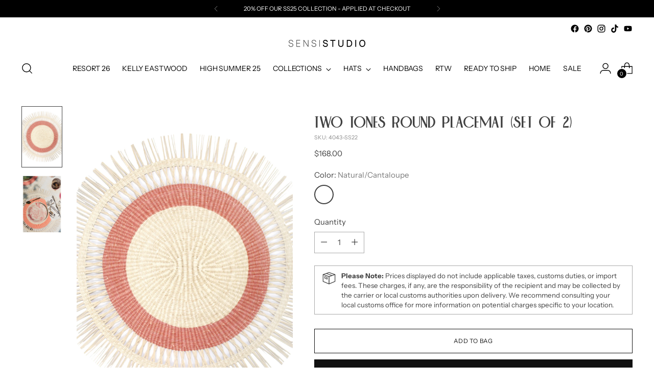

--- FILE ---
content_type: text/javascript; charset=utf-8
request_url: https://sensistudio.com/products/tones-round-placemat.js
body_size: 443
content:
{"id":7575729078488,"title":"Two Tones Round Placemat (Set of 2)","handle":"tones-round-placemat","description":"\u003cp class=\"p1\"\u003e\u003cstrong\u003eTwo Tones Round Placemat (Set of 2 Units) \u003c\/strong\u003e\u003c\/p\u003e\n\u003cp\u003eSensiStudio's Home Collection features colorful hand-crafted straw patterns. Give a chic and artisanal look to your home table, especially for dinners and al fresco lunches.\u003c\/p\u003e\n\u003cp class=\"p1\"\u003e\u003cb\u003e-Each piece takes between two and three weeks to complete.\u003c\/b\u003e\u003c\/p\u003e\n\u003cp class=\"p1\"\u003e\u003cb\u003e-Shipping takes around 3-5 days to arrive.\u003c\/b\u003e\u003c\/p\u003e\n\u003cp class=\"p1\"\u003e\u003cb\u003e-Need Help? Please contact: customercare@sensistudio.com\u003c\/b\u003e\u003c\/p\u003e\n\u003cp class=\"p1\"\u003e\u003cb\u003e-All Sales Are Final.\u003c\/b\u003e\u003c\/p\u003e","published_at":"2022-01-14T17:13:45-05:00","created_at":"2022-01-14T17:12:09-05:00","vendor":"sensi-studio","type":"","tags":["Home","import_2021_02_02_214008","validate-product-description","variant-option-placeholder"],"price":16800,"price_min":16800,"price_max":16800,"available":true,"price_varies":false,"compare_at_price":null,"compare_at_price_min":0,"compare_at_price_max":0,"compare_at_price_varies":false,"variants":[{"id":42382600011992,"title":"Natural\/Cantaloupe","option1":"Natural\/Cantaloupe","option2":null,"option3":null,"sku":"4043-SS22","requires_shipping":true,"taxable":true,"featured_image":{"id":36972681101528,"product_id":7575729078488,"position":1,"created_at":"2022-03-11T12:18:47-05:00","updated_at":"2024-05-02T14:47:23-05:00","alt":null,"width":2500,"height":2500,"src":"https:\/\/cdn.shopify.com\/s\/files\/1\/0525\/4414\/3521\/products\/4043_4c56bfcc-1c1f-40c5-8488-8d4b91bddd11.jpg?v=1714679243","variant_ids":[42382600011992]},"available":true,"name":"Two Tones Round Placemat (Set of 2) - Natural\/Cantaloupe","public_title":"Natural\/Cantaloupe","options":["Natural\/Cantaloupe"],"price":16800,"weight":0,"compare_at_price":null,"inventory_management":null,"barcode":null,"featured_media":{"alt":null,"id":29531411775704,"position":1,"preview_image":{"aspect_ratio":1.0,"height":2500,"width":2500,"src":"https:\/\/cdn.shopify.com\/s\/files\/1\/0525\/4414\/3521\/products\/4043_4c56bfcc-1c1f-40c5-8488-8d4b91bddd11.jpg?v=1714679243"}},"requires_selling_plan":false,"selling_plan_allocations":[]}],"images":["\/\/cdn.shopify.com\/s\/files\/1\/0525\/4414\/3521\/products\/4043_4c56bfcc-1c1f-40c5-8488-8d4b91bddd11.jpg?v=1714679243","\/\/cdn.shopify.com\/s\/files\/1\/0525\/4414\/3521\/products\/4043.jpg?v=1714679243"],"featured_image":"\/\/cdn.shopify.com\/s\/files\/1\/0525\/4414\/3521\/products\/4043_4c56bfcc-1c1f-40c5-8488-8d4b91bddd11.jpg?v=1714679243","options":[{"name":"Color","position":1,"values":["Natural\/Cantaloupe"]}],"url":"\/products\/tones-round-placemat","media":[{"alt":null,"id":29531411775704,"position":1,"preview_image":{"aspect_ratio":1.0,"height":2500,"width":2500,"src":"https:\/\/cdn.shopify.com\/s\/files\/1\/0525\/4414\/3521\/products\/4043_4c56bfcc-1c1f-40c5-8488-8d4b91bddd11.jpg?v=1714679243"},"aspect_ratio":1.0,"height":2500,"media_type":"image","src":"https:\/\/cdn.shopify.com\/s\/files\/1\/0525\/4414\/3521\/products\/4043_4c56bfcc-1c1f-40c5-8488-8d4b91bddd11.jpg?v=1714679243","width":2500},{"alt":null,"id":29059761733848,"position":2,"preview_image":{"aspect_ratio":1.055,"height":1137,"width":1200,"src":"https:\/\/cdn.shopify.com\/s\/files\/1\/0525\/4414\/3521\/products\/4043.jpg?v=1714679243"},"aspect_ratio":1.055,"height":1137,"media_type":"image","src":"https:\/\/cdn.shopify.com\/s\/files\/1\/0525\/4414\/3521\/products\/4043.jpg?v=1714679243","width":1200}],"requires_selling_plan":false,"selling_plan_groups":[]}